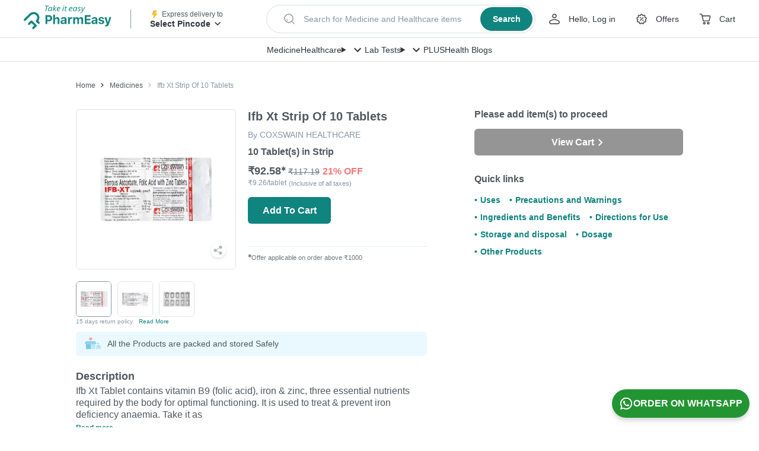

--- FILE ---
content_type: application/javascript
request_url: https://assets.pharmeasy.in/web-assets/_next/static/chunks/manifest-7203703a0e8cc0f4.js
body_size: 5323
content:
!function(){"use strict";var e,f,a,c,d,t,b,n,r,o,u,i,s={},l={};function p(e){var f=l[e];if(void 0!==f)return f.exports;var a=l[e]={exports:{}},c=!0;try{s[e].call(a.exports,a,a.exports,p),c=!1}finally{c&&delete l[e]}return a.exports}p.m=s,e=[],p.O=function(f,a,c,d){if(a){d=d||0;for(var t=e.length;t>0&&e[t-1][2]>d;t--)e[t]=e[t-1];e[t]=[a,c,d];return}for(var b=1/0,t=0;t<e.length;t++){for(var a=e[t][0],c=e[t][1],d=e[t][2],n=!0,r=0;r<a.length;r++)b>=d&&Object.keys(p.O).every(function(e){return p.O[e](a[r])})?a.splice(r--,1):(n=!1,d<b&&(b=d));if(n){e.splice(t--,1);var o=c();void 0!==o&&(f=o)}}return f},p.n=function(e){var f=e&&e.__esModule?function(){return e.default}:function(){return e};return p.d(f,{a:f}),f},a=Object.getPrototypeOf?function(e){return Object.getPrototypeOf(e)}:function(e){return e.__proto__},p.t=function(e,c){if(1&c&&(e=this(e)),8&c||"object"==typeof e&&e&&(4&c&&e.__esModule||16&c&&"function"==typeof e.then))return e;var d=Object.create(null);p.r(d);var t={};f=f||[null,a({}),a([]),a(a)];for(var b=2&c&&e;"object"==typeof b&&!~f.indexOf(b);b=a(b))Object.getOwnPropertyNames(b).forEach(function(f){t[f]=function(){return e[f]}});return t.default=function(){return e},p.d(d,t),d},p.d=function(e,f){for(var a in f)p.o(f,a)&&!p.o(e,a)&&Object.defineProperty(e,a,{enumerable:!0,get:f[a]})},p.f={},p.e=function(e){return Promise.all(Object.keys(p.f).reduce(function(f,a){return p.f[a](e,f),f},[]))},p.u=function(e){return 2605===e?"static/chunks/swiper-shared-material-f2c010915f82de91.js":9673===e?"static/chunks/9673-4f213fa059f2e531.js":8531===e?"static/chunks/8531-8366de5f7a745e4d.js":4886===e?"static/chunks/4886-07b1ddfc24239b8a.js":7221===e?"static/chunks/7221-3bd8917d625c3d88.js":7996===e?"static/chunks/7996-88a6238befb165b9.js":6663===e?"static/chunks/6663-6347c0324e9180c3.js":"static/chunks/"+(6464===e?"search":e)+"."+({79:"22e15eeb5137a5f1",81:"f6a93bc63aac9ae0",292:"a1de504d2d991d9c",346:"3dae495a98ad0472",376:"bf377907a84b7365",535:"16335518bbac48f9",618:"21fc24edc9d820c1",777:"2805baf880ec234f",931:"07908a81d048cbe0",986:"7a5579048849dd19",999:"16d3c141ca813fc1",1162:"f65fb985bb69588a",1220:"35f1e04ebcb7e1b8",1229:"6178722d6ea8d5ae",1272:"7630be7ac7e66d5f",1293:"86351360128f26e5",1493:"5404dd175759ad66",1495:"618bcb326cd38ed1",1540:"f86d0a918dab9fa8",1576:"fb69e74e83621a82",1693:"3deb0c650876a0a2",1709:"df53ec189cf1e9fc",1717:"69f9e2c6559a43c3",1752:"946088637770ebf1",1783:"c88152836e2da15a",1823:"f40ef9eef5625d58",1858:"f0b2e71292d61753",1873:"0dd3abe075f0f262",1876:"a3e3be66d40781dc",1906:"aae6d713442b95ff",1943:"59874aca90b30dcd",1991:"ece3b7400879857b",2052:"90fa62eb8127efdc",2226:"a23def746dcf29cd",2272:"666e77ee8c3158b4",2428:"e24b3615ae5a15ef",2508:"78aff352b7cbb109",2526:"003c91acce6582b4",2585:"4e7ecfbcc3e41cb3",2718:"381a47f730c932cb",2753:"2df06bf86aa7051a",2835:"c77acf7d01d1de61",3207:"269c5483a51105b1",3245:"af5e447c522336bc",3265:"7ae1364a6c1094ad",3291:"6fbc359eb76aa8dd",3340:"c8d8aed67bcb6ae7",3392:"609a8c5d54ed5d2e",3498:"7179f9779ede4488",3592:"587dbe7a02c4ff4c",3622:"f7a432301d00fc23",3663:"cf57c84775466003",3679:"c1d142c2b2b0e66b",3948:"7521b72a9ac52b2d",4245:"cc64b3abdb32b53c",4318:"1dccdd63242af6eb",4358:"a671cf8cefe7bee4",4365:"a68daf8969690d8a",4473:"295983a41067e4f2",4516:"598150f6ae5c4e84",4544:"20f5661086bde7ad",4749:"871571c0bf8e372c",4761:"1dc009976919aa4a",4806:"2d97a4b6032b3ba3",4823:"bb3ed0bedb9964ef",4871:"153deaec4c466840",4873:"7f5623050a21c97c",4952:"f760f6ba879eedc8",4999:"7990c87fa9fade9f",5166:"2d746831047f115d",5210:"e5b615bba0730e60",5351:"b96d52c6703d0d28",5515:"f2fc27b311ff5aa6",5589:"0edad2b30229040d",5658:"b7c4d56cd17c32c0",5660:"602ae1e80c28b523",5818:"a1b437eaab5d3d6d",5849:"836862c734645038",5864:"959619004b9ddec6",5911:"4dbf53dedcb970a5",5999:"45049b9fbb62202b",6169:"f4974c221fb76fff",6210:"0cd2af5f71fd3f91",6220:"5868b6f2f86f947f",6293:"c4242728929b3803",6318:"b99e6b83863c34d7",6365:"29fca1e55f6c66ce",6371:"7947482843856ef0",6394:"a8491a98d0b35b5c",6464:"f904570510f4525c",6490:"fd3f608644ff7756",6544:"17b1cce0b0d7398c",6578:"ce4461de8941484c",6715:"700e99c82326e3f1",6752:"ee941e403f09aff9",6892:"c11d6d24b4b3e675",6898:"fd19106baca755f8",6912:"d5fa640ab14907f0",6921:"b08d095b92aa0f1f",7060:"42f80c2c023d43ed",7083:"570565d4a3a46561",7107:"ebfd23f9eccdd45c",7148:"5eb90b5e17b0c189",7258:"8e72fa65ca00a23c",7316:"1913af96dec65707",7390:"40b05c776c0c8c9b",7413:"1765477f692230cd",7435:"943a772382422693",7512:"599d31dfcb18d029",7533:"f2b9a10f11bd52c3",7576:"413aecef7aecbac8",7626:"7c2d10b7d46df777",7673:"ce1cb65d76fecadc",7727:"0d4d00050b2e6e3d",7738:"b8e475613fbeafea",7772:"6d169264e89bbbf2",7794:"2d0a238abc1f2b75",7812:"fb5b679ebc09c4a6",7829:"8809e5097782fb73",7879:"85f873d14b6abab4",7902:"8fd711eef9fff3e2",7938:"dfe69f4737f9733f",8046:"df4ac7f940d5a92a",8141:"abe5de7988d55b72",8189:"9adab141b25a1a83",8363:"e1d55232f45ada99",8390:"876926d93017a4b5",8430:"eaf9b4cf2d5de9cb",8449:"34c6f548f5e4455d",8505:"f52423cb6c7bcd95",8549:"70a0189bfe792310",8640:"ac20c0fe19b44f75",8674:"54483b037844b3fd",8782:"46c6c3841d10958c",8802:"9401b59165e26a93",8914:"6421feab1ac94871",9083:"fda9f37e99789937",9443:"cf80b65b58e7fe18",9452:"1cf023b78b4dee1a",9524:"892ccd29e9d9f069",9528:"3d8f8c4dd134a29b",9666:"0b90e437c8a59efa",9785:"c81a823d040d3467",9788:"f4510e2820068bf3",9791:"b76e501ad948e991",9798:"6e493e4436751f2d",9986:"fc5ec4b37d4a5ad9"})[e]+".js"},p.miniCssF=function(e){return"static/css/"+({618:"139083bf2244dfb3",777:"3872b47945f9cc2b",986:"f415ef9d95f7d034",999:"67666fd2b8de8782",1272:"48f244e1a85967cb",1495:"dea56b01cb45aeaa",1540:"8d0d068312c109c8",1576:"d56d120060a84f36",1709:"2b5cb6a5df79d46f",1717:"6c7b6a5eefdde971",1858:"fa6bbc4b0d748413",1906:"09a8416d5d8813bb",1991:"2d62989ae881b7d6",2272:"b52481ec89d9dc31",2526:"a7be61c9f0681c75",2605:"d4c06f11658500b2",2753:"00eb7950bc629a03",2835:"c038d1416b4a190e",3392:"dc42f86839ddb98f",3592:"500fd5e01b01dc12",3622:"8a15db0289309d6e",3663:"efd63567a61a4ba4",4245:"0fd3c09562094329",4318:"0669192fbce6023a",4544:"ae823b185103fdc3",4806:"b8bf0937d43d6c66",4871:"79a28dd539d7bfb9",5166:"b3ca1447a3406743",5210:"f8ec7d5728b1d584",5351:"e1ba6da6f8d6552a",6220:"b2f36772b04eddbf",6318:"a45926e624e94261",6365:"3cefe0d7184f429d",6371:"20edb162f15f3c2b",6394:"1f4863a80c7a622e",6490:"c3c25cf730efa132",6578:"d963181e4ef3c137",6892:"6c240c21985eaec7",6921:"afd9f7b7e987baf2",7060:"77ae0a6020e96e7d",7107:"8265654ab4b26c4a",7258:"2fc5e0a8684f334c",7390:"f985a914133a7a98",7512:"6a1cba8d13be36a3",7533:"3d66404d10d99587",7673:"0d54a24122b94589",7727:"38b931a1c328ad86",7772:"a9d7718be986f9b1",7812:"2a51fc6a734bf948",7879:"fd3c20c3e6e0fd35",8046:"735599855a257c24",8363:"554f2f365d1142a1",8449:"bb42a3fd8d642143",8549:"d3c5e5e966831274",8640:"91fd07fd36793299",8782:"dfb546e92c362075",8914:"d2eee5c2b3771d4e",9083:"ec04e4365a46f68f",9443:"7b459914802501bf",9673:"5e1f084f353fe626",9788:"e83524c019a3e322",9798:"3d01e588d9d08592",9986:"54e9c7288ceaf03e"})[e]+".css"},p.g=function(){if("object"==typeof globalThis)return globalThis;try{return this||Function("return this")()}catch(e){if("object"==typeof window)return window}}(),p.o=function(e,f){return Object.prototype.hasOwnProperty.call(e,f)},c={},d="_N_E:",p.l=function(e,f,a,t){if(c[e]){c[e].push(f);return}if(void 0!==a)for(var b,n,r=document.getElementsByTagName("script"),o=0;o<r.length;o++){var u=r[o];if(u.getAttribute("src")==e||u.getAttribute("data-webpack")==d+a){b=u;break}}b||(n=!0,(b=document.createElement("script")).charset="utf-8",b.timeout=120,p.nc&&b.setAttribute("nonce",p.nc),b.setAttribute("data-webpack",d+a),b.src=p.tu(e)),c[e]=[f];var i=function(f,a){b.onerror=b.onload=null,clearTimeout(s);var d=c[e];if(delete c[e],b.parentNode&&b.parentNode.removeChild(b),d&&d.forEach(function(e){return e(a)}),f)return f(a)},s=setTimeout(i.bind(null,void 0,{type:"timeout",target:b}),12e4);b.onerror=i.bind(null,b.onerror),b.onload=i.bind(null,b.onload),n&&document.head.appendChild(b)},p.r=function(e){"undefined"!=typeof Symbol&&Symbol.toStringTag&&Object.defineProperty(e,Symbol.toStringTag,{value:"Module"}),Object.defineProperty(e,"__esModule",{value:!0})},p.tt=function(){return void 0===t&&(t={createScriptURL:function(e){return e}},"undefined"!=typeof trustedTypes&&trustedTypes.createPolicy&&(t=trustedTypes.createPolicy("nextjs#bundler",t))),t},p.tu=function(e){return p.tt().createScriptURL(e)},p.p="https://assets.pharmeasy.in/web-assets/_next/",b=function(e,f,a,c){var d=document.createElement("link");return d.rel="stylesheet",d.type="text/css",d.onerror=d.onload=function(t){if(d.onerror=d.onload=null,"load"===t.type)a();else{var b=t&&("load"===t.type?"missing":t.type),n=t&&t.target&&t.target.href||f,r=Error("Loading CSS chunk "+e+" failed.\n("+n+")");r.code="CSS_CHUNK_LOAD_FAILED",r.type=b,r.request=n,d.parentNode.removeChild(d),c(r)}},d.href=f,document.head.appendChild(d),d},n=function(e,f){for(var a=document.getElementsByTagName("link"),c=0;c<a.length;c++){var d=a[c],t=d.getAttribute("data-href")||d.getAttribute("href");if("stylesheet"===d.rel&&(t===e||t===f))return d}for(var b=document.getElementsByTagName("style"),c=0;c<b.length;c++){var d=b[c],t=d.getAttribute("data-href");if(t===e||t===f)return d}},r={6700:0},p.f.miniCss=function(e,f){r[e]?f.push(r[e]):0!==r[e]&&({618:1,777:1,986:1,999:1,1272:1,1495:1,1540:1,1576:1,1709:1,1717:1,1858:1,1906:1,1991:1,2272:1,2526:1,2605:1,2753:1,2835:1,3392:1,3592:1,3622:1,3663:1,4245:1,4318:1,4544:1,4806:1,4871:1,5166:1,5210:1,5351:1,6220:1,6318:1,6365:1,6371:1,6394:1,6490:1,6578:1,6892:1,6921:1,7060:1,7107:1,7258:1,7390:1,7512:1,7533:1,7673:1,7727:1,7772:1,7812:1,7879:1,8046:1,8363:1,8449:1,8549:1,8640:1,8782:1,8914:1,9083:1,9443:1,9673:1,9788:1,9798:1,9986:1})[e]&&f.push(r[e]=new Promise(function(f,a){var c=p.miniCssF(e),d=p.p+c;if(n(c,d))return f();b(e,d,f,a)}).then(function(){r[e]=0},function(f){throw delete r[e],f}))},o={6700:0,2077:0,5185:0,7269:0,2802:0,9811:0,3622:0,9673:0},p.f.j=function(e,f){var a=p.o(o,e)?o[e]:void 0;if(0!==a){if(a)f.push(a[2]);else if(/^(1(272|495|540|576|709|717|858|906|991)|2(077|272|526|753|802|835)|3((39|59|62)2|663)|4(245|318|544|806|871)|5(166|185|210|351)|6(3(18|65|71|94)|(22|49|70)0|18|578|892|921)|7(7(27|7|72)|[58]12|060|107|258|269|390|533|673|879)|8([45]49|046|363|640|782|914)|9((08|44|67)3|(|9)86|788|798|811|99))$/.test(e))o[e]=0;else{var c=new Promise(function(f,c){a=o[e]=[f,c]});f.push(a[2]=c);var d=p.p+p.u(e),t=Error();p.l(d,function(f){if(p.o(o,e)&&(0!==(a=o[e])&&(o[e]=void 0),a)){var c=f&&("load"===f.type?"missing":f.type),d=f&&f.target&&f.target.src;t.message="Loading chunk "+e+" failed.\n("+c+": "+d+")",t.name="ChunkLoadError",t.type=c,t.request=d,a[1](t)}},"chunk-"+e,e)}}},p.O.j=function(e){return 0===o[e]},u=function(e,f){var a,c,d=f[0],t=f[1],b=f[2],n=0;if(d.some(function(e){return 0!==o[e]})){for(a in t)p.o(t,a)&&(p.m[a]=t[a]);if(b)var r=b(p)}for(e&&e(f);n<d.length;n++)c=d[n],p.o(o,c)&&o[c]&&o[c][0](),o[c]=0;return p.O(r)},(i=self.webpackChunk_N_E=self.webpackChunk_N_E||[]).forEach(u.bind(null,0)),i.push=u.bind(null,i.push.bind(i))}();

--- FILE ---
content_type: image/svg+xml
request_url: https://assets.pharmeasy.in/web-assets/images/ingredients.svg?dim=32x32&q=75
body_size: 1517
content:
<svg width="23" height="23" viewBox="0 0 23 23" fill="none" xmlns="http://www.w3.org/2000/svg">
<g clip-path="url(#clip0_503_1567)">
<g clip-path="url(#clip1_503_1567)">
<rect width="23" height="23" rx="11.5" fill="#F3F6FA"/>
<path d="M8.43018 12.6863L12.6791 18.2027C14.2193 16.3353 16.0288 13.1098 18.1466 11.16C18.9513 10.4192 19.75 9.72595 20.5367 9.07751L16.9216 5.4624C16.2702 6.2642 15.5692 7.08014 14.8149 7.90277C12.871 10.0231 10.2826 11.1802 8.43018 12.6863Z" fill="#C17D4F"/>
<path d="M16.9218 5.4624C16.7349 5.69254 16.5433 5.92394 16.3481 6.15625L16.9989 6.80706C18.2063 8.01445 18.1602 9.982 16.9034 11.1378C16.8954 11.1452 16.8873 11.1526 16.8792 11.1601C15.046 12.8479 13.4439 15.491 12.0474 17.3823L12.6793 18.2028C14.2195 16.3353 16.029 13.1098 18.1468 11.16C18.9515 10.4192 19.7502 9.72599 20.5369 9.07751L16.9218 5.4624Z" fill="#B16E3D"/>
<path d="M16.7574 5.29834L20.7012 9.24209C20.9982 9.53912 21.4798 9.53912 21.7768 9.24209C22.0738 8.94506 22.0738 8.46351 21.7768 8.16653L17.833 4.22277C17.536 3.92574 17.0544 3.92574 16.7574 4.22277C16.4604 4.5198 16.4604 5.00135 16.7574 5.29834Z" fill="#C17D4F"/>
<path d="M13.1489 7.51976C13.2881 7.5586 13.3976 7.66815 13.4364 7.80731C13.9129 9.51479 13.48 11.4227 12.1371 12.7656C10.7362 14.1665 8.7201 14.5771 6.95832 13.9979C6.37907 12.2361 6.78967 10.22 8.1906 8.81906C9.53346 7.4762 11.4414 7.04325 13.1489 7.51976Z" fill="#B3E59F"/>
<path d="M13.4364 7.80742C13.3975 7.66797 13.2874 7.5585 13.148 7.51962C12.4953 7.33764 11.8135 7.28895 11.145 7.3727L11.1547 7.37393C11.7645 7.45129 12.2419 7.93957 12.3174 8.54962C12.503 10.0487 12.0205 11.6148 10.8696 12.7657C10.0405 13.5948 8.99597 14.0769 7.91626 14.2123C9.4169 14.3996 10.985 13.9178 12.1372 12.7657C13.4799 11.4229 13.9129 9.51489 13.4364 7.80742Z" fill="#95D6A4"/>
<path d="M6.9586 14.3146C6.87407 14.3146 6.78971 14.281 6.72732 14.2145C6.6076 14.0868 6.61408 13.8862 6.74176 13.7665L10.7115 10.0447C10.8392 9.92496 11.0397 9.93148 11.1594 10.0592C11.2792 10.1868 11.2727 10.3874 11.145 10.5071L7.17528 14.2289C7.11409 14.2862 7.03624 14.3146 6.9586 14.3146Z" fill="#78C2A4"/>
<path d="M1.47477 7.51976C1.33561 7.5586 1.22606 7.66815 1.18722 7.80731C0.71075 9.51479 1.1437 11.4227 2.48652 12.7656C3.88749 14.1665 5.90356 14.5771 7.66534 13.9979C8.24459 12.2361 7.834 10.22 6.43306 8.81906C5.0902 7.4762 3.18225 7.04325 1.47477 7.51976Z" fill="#B3E59F"/>
<path d="M6.43289 8.81891C5.28047 7.66648 3.71187 7.18484 2.21094 7.37244C3.29106 7.50775 4.33598 7.98955 5.16534 8.81891C6.56631 10.2198 6.97691 12.236 6.39762 13.9977C6.08472 14.1006 5.76374 14.1716 5.43969 14.212C6.18447 14.3055 6.94603 14.2342 7.66518 13.9977C8.24447 12.236 7.83387 10.2199 6.43289 8.81891Z" fill="#95D6A4"/>
<path d="M7.66526 14.3146C7.58762 14.3146 7.50973 14.2862 7.44858 14.2289L3.47882 10.5071C3.35114 10.3873 3.34466 10.1868 3.46438 10.0591C3.58406 9.93151 3.78459 9.92495 3.91235 10.0447L7.8821 13.7665C8.00978 13.8863 8.01626 14.0868 7.89654 14.2145C7.83416 14.281 7.74979 14.3146 7.66526 14.3146Z" fill="#78C2A4"/>
<path d="M9.15476 24.9999H13.8448C14.5449 24.9999 15.1123 24.4324 15.1123 23.7323V22.7183H7.88721V23.7323C7.88721 24.4324 8.45468 24.9999 9.15476 24.9999Z" fill="#655E67"/>
<path d="M13.8447 22.7183V23.7323C13.8447 24.4323 13.2772 24.9999 12.5771 24.9999H13.8447C14.5448 24.9999 15.1123 24.4323 15.1123 23.7323V22.7183H13.8447Z" fill="#544F56"/>
<path d="M9.34487 23.3516H13.6546C17.7383 23.3516 21.0488 20.0411 21.0488 15.9574V14.3096H1.95068V15.9574C1.95068 20.0411 5.26117 23.3516 9.34487 23.3516Z" fill="#C7C2C9"/>
<path d="M19.7812 14.3096V15.9574C19.7812 20.0411 16.4707 23.3516 12.387 23.3516H13.6545C17.7382 23.3516 21.0487 20.0411 21.0487 15.9574V14.3096H19.7812Z" fill="#A199A4"/>
<path d="M1.9718 14.9436H21.0277C21.5644 14.9436 21.9995 14.5085 21.9995 13.9718C21.9995 13.4351 21.5644 13 21.0277 13H1.9718C1.43508 13 1 13.4351 1 13.9718C1 14.5085 1.43508 14.9436 1.9718 14.9436Z" fill="#655E67"/>
<path d="M21.0279 13H19.7603C20.297 13 20.7321 13.4351 20.7321 13.9718C20.7321 14.5085 20.297 14.9436 19.7603 14.9436H21.0278C21.5645 14.9436 21.9996 14.5085 21.9996 13.9718C21.9996 13.4351 21.5646 13 21.0279 13Z" fill="#544F56"/>
</g>
</g>
<defs>
<clipPath id="clip0_503_1567">
<rect width="23" height="23" fill="white"/>
</clipPath>
<clipPath id="clip1_503_1567">
<rect width="23" height="23" rx="11.5" fill="white"/>
</clipPath>
</defs>
</svg>
